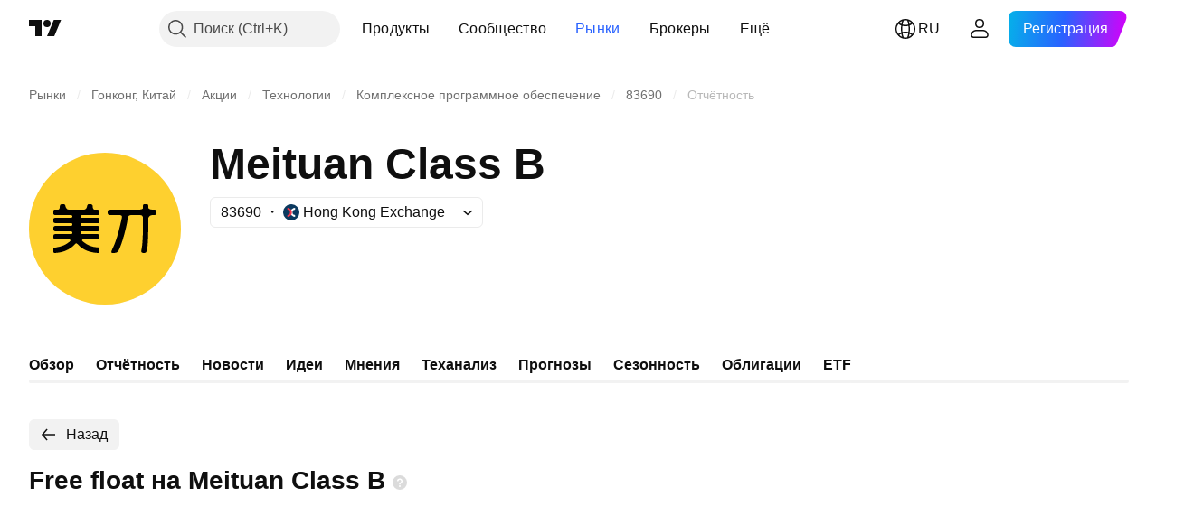

--- FILE ---
content_type: image/svg+xml
request_url: https://s3-symbol-logo.tradingview.com/meituan--big.svg
body_size: 961
content:
<!-- by TradingView --><svg width="56" height="56" xmlns="http://www.w3.org/2000/svg"><path fill="#FED02F" d="M0 0h56v56H0z"/><path d="M15.21 30c.63.031.79-.072.79-.5s-.372-.505-.802-.5H9.985c-.493.002-.984-.152-.985-.675v-.579c0-.625.48-.76 1.116-.746h5.082c.547.008.802-.1.802-.5s-.155-.505-.624-.5H10.07C9.744 25.999 9 26 9 25.485v-.891c0-.312.156-.594.848-.594h5.436c.48.005.729-.136.716-.5-.013-.364-.28-.506-.802-.5-1.966.023-3.529-.028-5.494 0-.54.008-.76-.288-.704-.83.023-.23.011-.464 0-.695-.018-.362.361-.488.704-.475h1.025c.459.03.66-.597.64-1.092-.013-.34.055-.837.634-.908h.85c.425.048.501.269.584.66.158.742.55 1.359 1.249 1.34 1.875-.051 5.627 0 5.627 0 .61.012.966-.582 1.102-1.249.052-.25.178-.751.58-.751h.916c.415 0 .612.584.588.8 0 .56.184 1.268.736 1.2h.643c1.099-.002 1.122.25 1.122 1.298 0 .452-.318.702-.623.702-1.944.006-3.676.013-5.62 0-.449-.003-.74.098-.757.5-.017.402.192.51.758.5h5.468c.577-.01.774.228.774.59v.708c0 .589-.206.708-.722.702h-5.54c-.564-.01-.738.1-.738.5s.224.506.692.5h5.302c.8 0 1.008.097 1.006 1.11-.001.715-.203.89-1.006.89-1.831.001-3.472.021-5.302 0-.48-.006-.692.143-.692.5s.151.508.702.5h5.44c.715-.015.849.392.858 1 .01.637-.167 1.02-.858 1h-5.19c-.169 0-.304.057-.374.277-.061.198.24.426.373.54 1.546 1.327 3.167 1.946 5.15 2.11.284.023.691-.066.754.3.092.536.17 1.112-.06 1.635-.089.2-.37.127-.567.115-2.825-.176-5.356-1.071-7.33-3.25-.387-.427-.578-.38-.942.02C14.979 35.93 12.44 36.812 9.619 37c-.492.033-.615-.18-.615-.653 0-1.297-.149-1.247 1.112-1.42 1.777-.244 3.483-.923 4.888-2.11.154-.13.356-.315.28-.54-.081-.238-.237-.276-.427-.277-1.718-.006-3.436-.03-5.153 0-.52.01-.721-.427-.704-1 0-.897.221-1 1.286-1h4.925zm15.91-9C29 21 29 21.113 29 22.11c-.018.769.36.89 1.09.89h2.904c1.302.002 1.43.16 1.173 1.356-.67 3.12-1.767 7.72-3.164 10.616-.966 2.002-.77 2.028.148 2.028 1.189.053 1.728-.4 2.133-1.358 1.362-3.224 2.634-8.081 3.169-11.532.127-.822.421-1.099 1.352-1.11h2.668c1.215 0 1.58.19 1.527 1.356 0 0 .196 8.236-.56 11.6-.08.354-.14.866.428.99 1.238.206 1.614-.095 1.84-2.409-.005.035.002-.037 0 0 .292-2.997.284-7.303.292-10.181.002-.893.923-1.486 2.015-1.356.985 0 .985-.261.985-1 0-.55 0-1-.834-1-.99 0-2.295-.007-2.166-1.013 0-.78-.064-.987-.609-.987h-.59c-.721 0-.833.039-.801 1.461.062.373-.939.57-1.822.539H31.12z" fill="#000"/></svg>

--- FILE ---
content_type: application/javascript; charset=utf-8
request_url: https://static.tradingview.com/static/bundles/ru.68425.0f6ffd7e21809de2eca3.js
body_size: 8903
content:
(self.webpackChunktradingview=self.webpackChunktradingview||[]).push([[68425,28567,41512,83496,72939,18137,56316,21764,33334,48741],{353886:o=>{o.exports=["Уведомления"]},421685:o=>{o.exports=["% от ВВП"]},46374:o=>{o.exports=["% от ном."]},291500:o=>{o.exports=["Дисконтная доходность %"]},433334:o=>{o.exports=["Закрыть"]},167040:o=>{o.exports={en:["C"]}},800919:o=>{o.exports={en:["D"]}},933088:o=>{o.exports={en:["D"]}},918400:o=>{o.exports={en:["E"]}},514149:o=>{o.exports={en:["F"]}},650940:o=>{o.exports={en:["R"]}},745540:o=>{o.exports={en:["R"]}},756757:o=>{o.exports={en:["S"]}},584454:o=>{o.exports=["Опционы"]},763015:o=>{o.exports=["Хорошо"]},606546:o=>{o.exports=["Узнать больше"]},745929:o=>{o.exports=["Справочный центр"]},869328:o=>{o.exports={en:["CFD"]}},125354:o=>{o.exports=["Криптовалюты"]},398361:o=>{o.exports=["Все"]},207586:o=>{o.exports=["Облигации"]},2380:o=>{o.exports=["Экономика"]},570135:o=>{o.exports=["Форекс"]},141504:o=>{o.exports=["Фьючерсы"]},589740:o=>{o.exports=["Фонды"]},875313:o=>{o.exports=["Индексы"]},703374:o=>{o.exports=["Опционы"]},965331:o=>{o.exports=["Акции"]},405040:o=>{o.exports=["Фундаментальные графики"]},489498:o=>{o.exports=["Портфель"]},271144:o=>{o.exports=["Выше среднего"]},584549:o=>{o.exports=["Неплохо"]},916581:o=>{o.exports=["Хорошо"]},100586:o=>{o.exports=["Прекрасно"]},116056:o=>{o.exports=["Великолепно"]},823543:o=>{o.exports=["Очень слабо"]},943639:o=>{o.exports=["Плохо"]},488272:o=>{o.exports=["Очень хорошо"]},820864:o=>{o.exports=["%s назад"]},282778:o=>{o.exports=["Через %s"]},744479:o=>{o.exports=["1 год"]},820877:o=>{o.exports=["3 месяца"]},655761:o=>{o.exports=["Столбцы"]},460896:o=>{o.exports=["Сообщество"]},705109:o=>{o.exports=["Присоединяйтесь к борьбе за денежные призы в нашем турнире — и никакого риска"]},366891:o=>{o.exports=["Идет соединение"]},839643:o=>{o.exports=["Календарь"]},607696:o=>{o.exports=["Календари"]},745054:o=>{o.exports=["Японские свечи"]},623633:o=>{o.exports=["Чаты"]},686961:o=>{o.exports=["Создавайте собственные или настраивайте существующие индикаторы и стратегии в Редакторе Pine."]},336620:o=>{o.exports=["Оповещения"]},534456:o=>{o.exports=["Область"]},527377:o=>{o.exports=["Бары"]},259213:o=>{o.exports=["Базовая линия"]},745504:o=>{o.exports=["Оплата каждый месяц."]},967752:o=>{o.exports=["Оплата один раз в год."]},748741:o=>{o.exports=["Окно данных"]},418926:o=>{o.exports=["Данные недоступны"]},278892:o=>{o.exports=["Об инструменте"]},739688:o=>{o.exports=["Данные с задержкой"]},254602:o=>{o.exports=["Делистинг"]},757833:o=>{o.exports=["Мы заметили подозрительную активность на вашем профиле и вынуждены заблокировать любые будущие покупки. Пожалуйста, свяжитесь с нашей командой поддержки, чтобы решить этот вопрос. Спасибо за понимание."]},537396:o=>{o.exports=["Весь мир"]},328304:o=>{o.exports=["Обновляется в конце дня"]},339643:o=>{o.exports=["Дробная часть неверна."]},383490:o=>{o.exports=["Каги"]},99906:o=>{o.exports=["Область HLC"]},800886:o=>{o.exports=["Не отображать цену открытия"]},941273:o=>{o.exports=["Лидеры рынка"]},
987845:o=>{o.exports=["Выходной день"]},913459:o=>{o.exports=["Пустые свечи"]},848782:o=>{o.exports=["Новости"]},863876:o=>{o.exports=["Хейкен Аши"]},96052:o=>{o.exports=["Справочный центр"]},281982:o=>{o.exports=["Скрыть вкладку"]},498236:o=>{o.exports=["Мин-Макс"]},652969:o=>{o.exports=["Неправильный инструмент"]},909161:o=>{o.exports=["Инструмент не разрешён"]},899511:o=>{o.exports=["ОК"]},242820:o=>{o.exports=["Дерево объектов и Окно данных"]},40305:o=>{o.exports=["Открыть вкладку"]},786726:o=>{o.exports=["Загрузка"]},86883:o=>{o.exports=["Учиться никогда не поздно"]},129840:o=>{o.exports=["Спешите"]},903554:o=>{o.exports=["Линия"]},409394:o=>{o.exports=["Линия с точками"]},743588:o=>{o.exports=["Линейный прорыв"]},500894:o=>{o.exports=["Макроэкономика"]},176937:o=>{o.exports=["Обзор рынка"]},241410:o=>{o.exports=["Рынок открыт"]},762464:o=>{o.exports=["Рынок закрыт"]},696935:o=>{o.exports=["Н/Д"]},206416:o=>{o.exports=["NSE данные недоступны в мобильном приложении на данный момент. Они могут стать доступны в будущем."]},620748:o=>{o.exports=["Уведомление"]},338333:o=>{o.exports=["Новости"]},610609:o=>{o.exports=["Лента новостей"]},988408:o=>{o.exports=["Скриншот графика"]},442567:o=>{o.exports=["Скринеры"]},370784:o=>{o.exports=["Вторая дробная часть неверна."]},604074:o=>{o.exports=["Выберите страну"]},383298:o=>{o.exports=["Профиль объёма за сессию"]},279298:o=>{o.exports=["Показать дерево объектов"]},586146:o=>{o.exports=["Достигнут лимит индикаторов/сигналов: {number} элементов на шаблон графиков.\nПожалуйста, удалите некоторые инструменты."]},869217:o=>{o.exports=["Ступенчатая линия"]},276519:o=>{o.exports=["Крестики-нолики"]},673897:o=>{o.exports=["Вечерняя торговая сессия"]},872221:o=>{o.exports={en:["Pine"]}},167087:o=>{o.exports=["Мы переместили Редактор Pine"]},923304:o=>{o.exports=["Логи Pine"]},236018:o=>{o.exports=["Предторговый период"]},366123:o=>{o.exports=["Формат цены не поддерживается."]},167476:o=>{o.exports=["Данные с задержкой на {number} мин."]},369539:o=>{o.exports=["Котировки с задержкой {number} минут, обновляются каждые 30 секунд"]},855169:o=>{o.exports={en:["Range"]}},303058:o=>{o.exports=["Данные в реальном времени"]},303333:o=>{o.exports=["Не забудьте: мы переместили Редактор Pine"]},188130:o=>{o.exports=["Ренко"]},38822:o=>{o.exports=["Симуляция рынка"]},512504:o=>{o.exports=["Список котировок"]},819134:o=>{o.exports=["Список котировок и информация"]},331165:o=>{o.exports=["Списки котировок, подробная информация и новости"]},929848:o=>{o.exports=["Списки котировок и новости"]},162818:o=>{o.exports=["Котировки, информация и новости"]},966719:o=>{o.exports=["Предупреждение"]},103898:o=>{o.exports=["Виджет"]},297025:o=>{o.exports=["Победители"]},205935:o=>{o.exports=["Сегодня"]},315404:o=>{o.exports=["Завтра"]},921568:o=>{o.exports=["Центр управления анализом"]},617809:o=>{o.exports={en:["Time Price Opportunity"]}},551677:o=>{o.exports=["Премия"]},193722:o=>{o.exports=["Свечи объёма"]},292763:o=>{o.exports=["Кластерный объём"]},765123:o=>{
o.exports=["Теперь его можно найти в правой панели."]},28010:o=>{o.exports=["Теперь его можно найти в правой панели — это даст вам больше гибкости и контроля при написании кода и анализе."]},547537:o=>{o.exports=["Ваш код начинается здесь!"]},943320:o=>{o.exports=["Вчера"]},158930:o=>{o.exports=["Кривые доходности"]},317310:o=>{o.exports=["ежегодно"]},699912:o=>{o.exports=["Оплата раз в месяц"]},425256:o=>{o.exports=["Оплата раз в год"]},173039:o=>{o.exports=["помесячно"]},81277:o=>{o.exports=["три месяца"]},233969:o=>{o.exports=["Пробная"]},946530:o=>{o.exports=["Пробная {proPlanName}"]},851068:o=>{o.exports=["%d день","%d дня","%d дней","%d дней"]},898393:o=>{o.exports=["месяц","месяца","месяцев","месяцев"]},589889:o=>{o.exports=["{count} непрочитанное уведомление","{count} непрочитанных уведомления","{count} непрочитанных уведомлений","{count} непрочитанных уведомлений"]},993205:o=>{o.exports=["год","года","лет","лет"]},956316:o=>{o.exports=Object.create(null),o.exports["#AAPL-symbol-description"]={en:["Apple Inc"]},o.exports["#AMEX:SCHO-symbol-description"]=["Краткосрочные облигации США SCHWAB ETF"],o.exports["#AMEX:SHYG-symbol-description"]=["Доходность корпоративных облигаций США 0-5 лет"],o.exports["#ASX:XAF-symbol-description"]=["Индекс S&P/ASX All Australian 50"],o.exports["#ASX:XAT-symbol-description"]=["Индекс S&P/ASX All Australian 200"],o.exports["#ASX:XJO-symbol-description"]=["Индекс S&P/ASX 200"],o.exports["#AUDCAD-symbol-description"]=["Австралийский доллар / Канадский доллар"],o.exports["#AUDCHF-symbol-description"]=["Австралийский доллар / Швейцарский франк"],o.exports["#AUDJPY-symbol-description"]=["Австралийский доллар / Японская иена"],o.exports["#AUDNZD-symbol-description"]=["Австралийский доллар / Новозеландский доллар"],o.exports["#AUDRUB-symbol-description"]=["Австралийский доллар / Российский рубль"],o.exports["#AUDUSD-symbol-description"]=["Австралийский доллар / Доллар США"],o.exports["#BCBA:IMV-symbol-description"]=["Индекс S&P MERVAL"],o.exports["#BCHEUR-symbol-description"]=["Bitcoin Cash / Евро"],o.exports["#BCHUSD-symbol-description"]=["Bitcoin Cash / Доллар США"],o.exports["#BELEX:BELEX15-symbol-description"]=["Индекс BELEX 15"],o.exports["#BIST:XU100-symbol-description"]=["Индекс BIST 100"],o.exports["#BITMEX:XBT-symbol-description"]=["Биткоин / Индекс доллара США"],o.exports["#BME:IBC-symbol-description"]=["Индекс IBEX 35"],o.exports["#BMFBOVESPA:IBOV-symbol-description"]=["Индекс Bovespa"],o.exports["#BMFBOVESPA:IBRA-symbol-description"]=["Индекс IBrasil"],o.exports["#BMFBOVESPA:IBXL-symbol-description"]=["Индекс Brazil 50"],o.exports["#BMV:CT-symbol-description"]={en:["China SX20 RT"]},o.exports["#BMV:F-symbol-description"]={en:["Ford Motor Company"]},o.exports["#BMV:ME-symbol-description"]=["Индекс S&P/BMV IPC"],o.exports["#BRLJPY-symbol-description"]=["Бразильский реал / Японская иена"],o.exports["#BSE:ITI-symbol-description"]={en:["ITI Ltd"]},o.exports["#BSE:SENSEX-symbol-description"]=["Индекс S&P BSE SENSEX"],
o.exports["#BTCBRL-symbol-description"]=["Биткоин / Бразильская лира"],o.exports["#BTCCAD-symbol-description"]=["Биткоин / Канадский доллар"],o.exports["#BTCCNY-symbol-description"]=["Биткоин / Китайский юань"],o.exports["#BTCEUR-symbol-description"]=["Биткоин / Евро"],o.exports["#BTCGBP-symbol-description"]=["Биткоин / Британский фунт"],o.exports["#BTCJPY-symbol-description"]=["Биткоин / Японская иена"],o.exports["#BTCKRW-symbol-description"]=["Биткоин / Южнокорейская вона"],o.exports["#BTCPLN-symbol-description"]=["Биткоин / Польский злотый"],o.exports["#BTCRUB-symbol-description"]=["Биткоин / Российский рубль"],o.exports["#BTCTHB-symbol-description"]=["Биткоин / Тайский бат"],o.exports["#BTCUSD-symbol-description"]=["Биткоин / Доллар США"],o.exports["#BTGUSD-symbol-description"]=["Bitcoin Gold / Доллар США"],o.exports["#BVL:SPBLPGPT-symbol-description"]=["Индекс S&P / BVL Peru General (PEN)"],o.exports["#BVSP-symbol-description"]=["Индекс BOVESPA"],o.exports["#CADJPY-symbol-description"]=["Канадский доллар / Японская иена"],o.exports["#CADUSD-symbol-description"]=["Канадский доллар / Доллар США"],o.exports["#CBOE:OEX-symbol-description"]=["Индекс S&P 100"],o.exports["#CBOE:VIX-symbol-description"]=["Индекс волатильности S&P 500"],o.exports["#CBOT:ZB1!-symbol-description"]=["Фьючерсы на долгосрочные казначейские облигации"],o.exports["#CBOT:ZC1!-symbol-description"]=["Фьючерсы на кукурузу"],o.exports["#CBOT:ZM1!-symbol-description"]=["Фьючерсы на соевую муку"],o.exports["#CBOT:ZN1!-symbol-description"]=["Фьючерсы на 10-летние среднесрочные казначейские облигации"],o.exports["#CBOT:ZO1!-symbol-description"]=["Фьючерсы на овёс"],o.exports["#CBOT:ZQ1!-symbol-description"]=["Фьючерсы на 30-дневную процентную ставку по федеральным фондам"],o.exports["#CBOT:ZR1!-symbol-description"]=["Фьючерсы на рис"],o.exports["#CBOT:ZS1!-symbol-description"]=["Фьючерсы на соевые бобы"],o.exports["#CBOT:ZW1!-symbol-description"]=["Фьючерсы на пшеницу"],o.exports["#CBOT_MINI:XK1!-symbol-description"]=["Фьючерсы на соевые бобы (мини)"],o.exports["#CBOT_MINI:XW1!-symbol-description"]=["Фьючерсы на пшеницу (мини)"],o.exports["#CBOT_MINI:YM1!-symbol-description"]=["Фьючерсы на E-mini Dow Jones ($5)"],o.exports["#CHFJPY-symbol-description"]=["Швейцарский франк / Японская иена"],o.exports["#CHFUSD-symbol-description"]=["Швейцарский франк / Доллар США"],o.exports["#CME:BTC1!-symbol-description"]=["Фьючерсы на биткоин (CME)"],o.exports["#CME:CB1!-symbol-description"]={en:["Butter Futures-Cash (Continuous: Current contract in front)"]},o.exports["#CME:GF1!-symbol-description"]=["Фьючерсы на крупный рогатый скот"],o.exports["#CME:HE1!-symbol-description"]=["Фьючерсы на свинину"],o.exports["#CME:LE1!-symbol-description"]=["Фьючерсы на живой скот"],o.exports["#CME_MINI:E71!-symbol-description"]=["Фьючерсы на евро (E-mini)"],o.exports["#CME_MINI:ES1!-symbol-description"]=["Фьючерсы на E-mini S&P 500"],o.exports["#CME_MINI:J71!-symbol-description"]=["Фьючерсы на японскую иену (E-mini)"],
o.exports["#CME_MINI:NQ1!-symbol-description"]=["Фьючерсы на NASDAQ 100 E-Mini"],o.exports["#CME_MINI:RTY1!-symbol-description"]=["Фьючерсы на Индекс E-Mini Russell 2000"],o.exports["#COMEX:AEP1!-symbol-description"]=["Фьючерсы на Aluminium European Premium"],o.exports["#COMEX:AUP1!-symbol-description"]=["Фьючерсы на Aluminum MW U.S. Transaction Premium Platts (25MT)"],o.exports["#COMEX:GC1!-symbol-description"]=["Фьючерсы на золото"],o.exports["#COMEX:HG1!-symbol-description"]=["Фьючерсы на медь"],o.exports["#COMEX:SI1!-symbol-description"]=["Фьючерсы на серебро"],o.exports["#COMEX_MINI:QC1!-symbol-description"]=["Фьючерсы на медь (E-mini)"],o.exports["#COMEX_MINI:QI1!-symbol-description"]=["Фьючерсы на серебро (мини)"],o.exports["#COMEX_MINI:QO1!-symbol-description"]=["Фьючерсы на золото (мини)"],o.exports["#COPPER-symbol-description"]=["CFD на медь"],o.exports["#CORNUSD-symbol-description"]=["CFD на кукурузу"],o.exports["#COTUSD-symbol-description"]=["CFD на хлопок"],o.exports["#CRYPTOCAP:TOTAL-symbol-description"]=["Общая рыночная капитализация криптовалют, $"],o.exports["#DFM:DFMGI-symbol-description"]=["Индекс DFM"],o.exports["#DJ:DJA-symbol-description"]=["Индекс Dow Jones Composite Average"],o.exports["#DJ:DJCIAGC-symbol-description"]=["Индекс Dow Jones Commodity Agriculture Capped Component"],o.exports["#DJ:DJCICC-symbol-description"]=["Индекс Dow Jones Commodity Cocoa"],o.exports["#DJ:DJCIEN-symbol-description"]=["Индекс Dow Jones Commodity Energy"],o.exports["#DJ:DJCIGC-symbol-description"]=["Индекс Dow Jones Commodity Gold"],o.exports["#DJ:DJCIGR-symbol-description"]=["Индекс Dow Jones Commodity Grains"],o.exports["#DJ:DJCIIK-symbol-description"]=["Индекс Dow Jones Commodity Nickel"],o.exports["#DJ:DJCIKC-symbol-description"]=["Индекс Dow Jones Commodity Coffee"],o.exports["#DJ:DJCISB-symbol-description"]=["Индекс Dow Jones Commodity Sugar"],o.exports["#DJ:DJCISI-symbol-description"]=["Индекс Dow Jones Commodity Silver"],o.exports["#DJ:DJI-symbol-description"]=["Промышленный индекс Доу-Джонса"],o.exports["#DJ:DJT-symbol-description"]=["Индекс Dow Jones Transportation Average"],o.exports["#DJ:DJU-symbol-description"]=["Индекс Dow Jones Utility Average"],o.exports["#DJ:DJUSCL-symbol-description"]=["Индекс Dow Jones U.S. Coal"],o.exports["#EGX:EGX30-symbol-description"]=["Индекс EGX 30"],o.exports["#ETCBTC-symbol-description"]=["Эфириум Классик / Биткоин"],o.exports["#ETCEUR-symbol-description"]=["Эфириум Классик / Евро"],o.exports["#ETCUSD-symbol-description"]=["Эфириум Классик / Доллар США"],o.exports["#ETHBTC-symbol-description"]=["Эфириум / Биткоин"],o.exports["#ETHEUR-symbol-description"]=["Эфириум / Евро"],o.exports["#ETHGBP-symbol-description"]=["Эфириум / Британский фунт"],o.exports["#ETHJPY-symbol-description"]=["Эфириум / Японская иена"],o.exports["#ETHKRW-symbol-description"]=["Эфириум / Южнокорейская вона"],o.exports["#ETHTHB-symbol-description"]=["Эфириум / Тайский бат"],o.exports["#ETHUSD-symbol-description"]=["Эфириум / Доллар США"],o.exports["#EUBUND-symbol-description"]=["Еврооблигации"],
o.exports["#EURAUD-symbol-description"]=["Евро / Австралийский доллар"],o.exports["#EURBRL-symbol-description"]=["Евро / Бразильский реал"],o.exports["#EURCAD-symbol-description"]=["Евро / Канадский доллар"],o.exports["#EURCHF-symbol-description"]=["Евро / Швейцарский франк"],o.exports["#EURGBP-symbol-description"]=["Евро / Британский фунт"],o.exports["#EURJPY-symbol-description"]=["Евро / Японская иена"],o.exports["#EURNOK-symbol-description"]=["Евро / Норвежская крона"],o.exports["#EURNZD-symbol-description"]=["Евро / Новозеландский доллар"],o.exports["#EURONEXT:AEX-symbol-description"]=["Индекс AEX"],o.exports["#EURONEXT:BEL20-symbol-description"]=["Индекс BEL 20"],o.exports["#EURONEXT:PX1-symbol-description"]=["Индекс CAC 40"],o.exports["#EURRUB-symbol-description"]=["Евро / Российский рубль"],o.exports["#EURRUB_TOM-symbol-description"]=["Евро / Российский рубль TOM"],o.exports["#EURSEK-symbol-description"]=["Евро / Шведская крона"],o.exports["#EURTRY-symbol-description"]=["Евро / Турецкая лира"],o.exports["#EURUSD-symbol-description"]=["Евро / Доллар США"],o.exports["#EUSTX50-symbol-description"]=["Индекс Euro Stoxx 50"],o.exports["#FOREXCOM:US2000-symbol-description"]={en:["US Small Cap 2000"]},o.exports["#FRA40-symbol-description"]=["Индекс CAC 40"],o.exports["#FRED:GDP-symbol-description"]=["Валовой внутренний продукт, 1 десятичный знак"],o.exports["#FRED:POP-symbol-description"]=["Общая численность населения: всех возрастов, включая войска, расположенные за границей"],o.exports["#FRED:UNRATE-symbol-description"]=["Безработица среди гражданского населения"],o.exports["#FTSEMYX:FBMKLCI-symbol-description"]=["Индекс FTSE Bursa Malaysia KLCI"],o.exports["#FWB:KT1-symbol-description"]={en:["Key Tronic Corр."]},o.exports["#FX:AUS200-symbol-description"]=["Индекс S&P/ASX"],o.exports["#FX:US30-symbol-description"]=["Промышленный индекс Доу-Джонса"],o.exports["#GBPAUD-symbol-description"]=["Британский фунт / Австралийский доллар"],o.exports["#GBPCAD-symbol-description"]=["Британский фунт / Канадский доллар"],o.exports["#GBPCHF-symbol-description"]=["Британский фунт / Швейцарский франк"],o.exports["#GBPEUR-symbol-description"]=["Британский фунт / Евро"],o.exports["#GBPJPY-symbol-description"]=["Британский фунт / Японская иена"],o.exports["#GBPNZD-symbol-description"]=["Британский фунт / Новозеландский доллар"],o.exports["#GBPPLN-symbol-description"]=["Британский фунт / Польский злотый"],o.exports["#GBPRUB-symbol-description"]=["Британский фунт / Российский рубль"],o.exports["#GBPUSD-symbol-description"]=["Британский фунт / Доллар США"],o.exports["#GER30-symbol-description"]=["Индекс DAX"],o.exports["#GOOG-symbol-description"]={en:["Alphabet Inc (Google) Class C"]},o.exports["#GOOGL-symbol-description"]={en:["Alphabet Inc (Google) Class A"]},o.exports["#GPW:ACG-symbol-description"]={en:["Acautogaz"]},o.exports["#GPW:WIG20-symbol-description"]=["Индекс WIG20"],o.exports["#HSI:HSI-symbol-description"]=["Индекс Hang Seng"],o.exports["#ICEUS:DX1!-symbol-description"]=["Фьючерсы на Индекс доллара США"],
o.exports["#IDX:COMPOSITE-symbol-description"]=["Индекс IDX Composite"],o.exports["#INDEX:HSCE-symbol-description"]=["Индекс Hang Seng China Enterprises"],o.exports["#INDEX:JKSE-symbol-description"]=["Индекс Jakarta Composite"],o.exports["#INDEX:KLSE-symbol-description"]=["Индекс Bursa Malaysia KLCI"],o.exports["#INDEX:MIB-symbol-description"]=["Индекс MIB"],o.exports["#INDEX:MOY0-symbol-description"]=["Индекс Euro Stoxx 50"],o.exports["#INDEX:STI-symbol-description"]=["Индекс STI"],o.exports["#INDEX:TWII-symbol-description"]=["Тайваньский взвешенный индекс"],o.exports["#INDEX:XLY0-symbol-description"]=["Индекс Shanghai Composite"],o.exports["#IOTUSD-symbol-description"]=["IOTA / Доллар США"],o.exports["#JPN225-symbol-description"]=["Индекс Japan 225"],o.exports["#JPYKRW-symbol-description"]=["Японская иена / Южнокорейская вона"],o.exports["#JPYRUB-symbol-description"]=["Японская иена / Российский рубль"],o.exports["#JPYUSD-symbol-description"]=["Японская иена / Доллар США"],o.exports["#LKOH-symbol-description"]=["ЛУКОЙЛ"],o.exports["#LSE:SCHO-symbol-description"]={en:["Scholium Group Plc Ord 1P"]},o.exports["#LTCBRL-symbol-description"]=["Лайткоин / Бразильский реал"],o.exports["#LTCBTC-symbol-description"]=["Лайткоин / Биткоин"],o.exports["#LTCUSD-symbol-description"]=["Лайткоин / Доллар США"],o.exports["#LUNAUSD-symbol-description"]=["Luna / Доллар США"],o.exports["#MOEX:BR1!-symbol-description"]=["Фьючерсы на нефть Brent"],o.exports["#MOEX:GAZP-symbol-description"]=["Газпром"],o.exports["#MOEX:IMOEX-symbol-description"]=["Индекс биржи России"],o.exports["#MOEX:MGNT-symbol-description"]=["Магнит"],o.exports["#MOEX:MICEXINDEXCF-symbol-description"]=["Индекс биржи России"],o.exports["#MOEX:MX1!-symbol-description"]=["Фьючерсы на индекс биржи России"],o.exports["#MOEX:MX2!-symbol-description"]=["Фьючерсы на индекс биржи России"],o.exports["#MOEX:RI1!-symbol-description"]=["Фьючерсы на индекс РТС"],o.exports["#MOEX:RTSI-symbol-description"]=["Индекс РТС"],o.exports["#MOEX:RUAL-symbol-description"]={en:["United Company RUSAL PLC"]},o.exports["#MOEX:SBER-symbol-description"]=["Сбербанк"],o.exports["#MOEX:VTBR-symbol-description"]=["Банк ВТБ"],o.exports["#MSFT-symbol-description"]=["Microsoft Corporation"],o.exports["#NAS100-symbol-description"]={en:["US 100 Cash CFD"]},o.exports["#NASDAQ:AMD-symbol-description"]=["AMD (Advanced Micro Devices Inc.)"],o.exports["#NASDAQ:GOOG-symbol-description"]={en:["Alphabet Inc (Google) Class C"]},o.exports["#NASDAQ:GOOGL-symbol-description"]={en:["Alphabet Inc (Google) Class A"]},o.exports["#NASDAQ:HGX-symbol-description"]=["Индекс PHLX Housing Sector"],o.exports["#NASDAQ:IEF-symbol-description"]=["Казначейские облигации США 7-10 лет (ETF)"],o.exports["#NASDAQ:IEI-symbol-description"]=["Казначейские облигации США 3-7 лет (ETF)"],o.exports["#NASDAQ:ITI-symbol-description"]={en:["Iteris Inc"]},o.exports["#NASDAQ:IXIC-symbol-description"]=["Индекс Nasdaq Composite"],o.exports["#NASDAQ:LCID-symbol-description"]={en:["Lucid Group, Inc."]},o.exports["#NASDAQ:LE-symbol-description"]={
en:["Lands' End Inc"]},o.exports["#NASDAQ:NDX-symbol-description"]=["Индекс Nasdaq 100"],o.exports["#NASDAQ:OSX-symbol-description"]=["Индекс PHLX Oil Service Sector"],o.exports["#NASDAQ:SHY-symbol-description"]=["Казначейские облигации США 1-3 года (ETF)"],o.exports["#NASDAQ:SOX-symbol-description"]=["Индекс Philadelphia Semiconductor"],o.exports["#NASDAQ:TLT-symbol-description"]=["Казначейские облигации США 20+ лет (ETF)"],o.exports["#NASDAQ:UTY-symbol-description"]=["Индекс PHLX Utility Sector"],o.exports["#NASDAQ:XAU-symbol-description"]=["Индекс PHLX Gold and Silver Sector"],o.exports["#NASDAQ:ZS-symbol-description"]={en:["Zscaler Inc"]},o.exports["#NEOUSD-symbol-description"]=["NEO / Доллар США"],o.exports["#NGAS-symbol-description"]=["Природный газ (Henry Hub)"],o.exports["#NKY-symbol-description"]=["Индекс Japan 225"],o.exports["#NSE:ITI-symbol-description"]={en:["Indian Telephone Industries Limited"]},o.exports["#NSE:NIFTY-symbol-description"]=["Индекс Nifty 50"],o.exports["#NYMEX:AEZ1!-symbol-description"]=["Фьючерсы на этанол"],o.exports["#NYMEX:CJ1!-symbol-description"]=["Фьючерсы на какао"],o.exports["#NYMEX:CL1!-symbol-description"]=["Фьючерсы на нефть WTI"],o.exports["#NYMEX:HO1!-symbol-description"]=["Фьючерсы NY Harbor ULSD"],o.exports["#NYMEX:KT1!-symbol-description"]=["Фьючерсы на кофе"],o.exports["#NYMEX:NG1!-symbol-description"]=["Фьючерсы на природный газ"],o.exports["#NYMEX:PA1!-symbol-description"]=["Фьючерсы на палладий"],o.exports["#NYMEX:PL1!-symbol-description"]=["Фьючерсы на платину"],o.exports["#NYMEX:RB1!-symbol-description"]=["Фьючерсы на бензин RBOB"],o.exports["#NYMEX:TT1!-symbol-description"]=["Фьючерсы на хлопок"],o.exports["#NYMEX_MINI:QG1!-symbol-description"]=["Фьючерсы на природный газ (E-mini)"],o.exports["#NYMEX_MINI:QM1!-symbol-description"]=["Фьючерсы на E-mini Light Crude Oil"],o.exports["#NYMEX_MINI:QU1!-symbol-description"]=["Фьючерсы на бензин (E-mini)"],o.exports["#NYSE:BABA-symbol-description"]={en:["Alibaba Group Holdings Ltd."]},o.exports["#NYSE:F-symbol-description"]=["Ford Motor Company"],o.exports["#NYSE:HE-symbol-description"]={en:["Hawaiian Electric Industries"]},o.exports["#NYSE:NYA-symbol-description"]=["Индекс NYSE Composite"],o.exports["#NYSE:PBR-symbol-description"]=["Petroleo Brasileiro Petrobras SA"],o.exports["#NYSE:XAX-symbol-description"]=["Индекс AMEX Composite"],o.exports["#NYSE:XMI-symbol-description"]=["Индекс NYSE ARCA Major Market"],o.exports["#NZDJPY-symbol-description"]=["Новозеландский доллар / Японская иена"],o.exports["#NZDUSD-symbol-description"]=["Новозеландский доллар / Доллар США"],o.exports["#NZX:ALLC-symbol-description"]=["Индекс S&P/NZX ALL (Capital Index)"],o.exports["#NZX:NZ50G-symbol-description"]=["Индекс S&P / NZX 50 Gross"],o.exports["#OANDA:NATGASUSD-symbol-description"]=["CFD на природный газ"],o.exports["#OANDA:SPX500USD-symbol-description"]=["Индекс S&P 500"],o.exports["#OANDA:XCUUSD-symbol-description"]=["CFD на медь (US$ / lb)"],o.exports["#OMXCOP:OMXC25-symbol-description"]=["Индекс OMX Copenhagen 25"],
o.exports["#OMXCOP:SCHO-symbol-description"]={en:["Schouw & Co A/S"]},o.exports["#OMXHEX:OMXH25-symbol-description"]=["Индекс OMX Helsinki 25"],o.exports["#OMXRSE:OMXRGI-symbol-description"]=["Индекс OMX Riga Gross"],o.exports["#OMXSTO:OMXS30-symbol-description"]=["Индекс OMX Stockholm 30"],o.exports["#OMXTSE:OMXTGI-symbol-description"]=["Индекс OMX Tallinn Gross"],o.exports["#OMXVSE:OMXVGI-symbol-description"]=["Индекс OMX Vilnius Gross"],o.exports["#OTC:IHRMF-symbol-description"]={en:["Ishares MSCI Japan SHS"]},o.exports["#QSE:GNRI-symbol-description"]=["Индекс QE"],o.exports["#RTS-symbol-description"]=["Индекс РТС"],o.exports["#RUSSELL:RUA-symbol-description"]=["Индекс Russell 3000"],o.exports["#RUSSELL:RUI-symbol-description"]=["Индекс Russell 1000"],o.exports["#RUSSELL:RUT-symbol-description"]=["Индекс Russell 2000"],o.exports["#SET:GC-symbol-description"]={en:["Global Connections Public Company"]},o.exports["#SIX:F-symbol-description"]={en:["Ford Motor Company"]},o.exports["#SIX:SMI-symbol-description"]=["Индекс Swiss Market"],o.exports["#SOLUSD-symbol-description"]=["Solana / Доллар США"],o.exports["#SOYBNUSD-symbol-description"]=["CFD на соевые бобы"],o.exports["#SP:OEX-symbol-description"]=["Индекс S&P 100"],o.exports["#SP:SPGSCI-symbol-description"]=["Индекс S&P Goldman Sachs Commodity"],o.exports["#SP:SPX-symbol-description"]=["Индекс S&P 500"],o.exports["#SP:SVX-symbol-description"]=["Индекс S&P 500 Value"],o.exports["#SPX500-symbol-description"]=["Индекс S&P 500"],o.exports["#SUGARUSD-symbol-description"]=["CFD на сахар"],o.exports["#SZSE:399001-symbol-description"]=["Индекс Shenzhen Component"],o.exports["#TADAWUL:2370-symbol-description"]={en:["Middle East Specialized Cables Co."]},o.exports["#TADAWUL:TASI-symbol-description"]=["Индекс Tadawul All Shares"],o.exports["#TASE:TA35-symbol-description"]=["Индекс TA-35"],o.exports["#TSX:TSX-symbol-description"]=["Индекс S&P/TSX Composite"],o.exports["#TSX:TX60-symbol-description"]=["Индекс S&P/TSX 60"],o.exports["#TVC:AU10-symbol-description"]=["10-летние облигации Австралии"],o.exports["#TVC:AU10Y-symbol-description"]=["Доходность 10-летних облигаций Австралии"],o.exports["#TVC:AXY-symbol-description"]=["Индекс австралийского доллара"],o.exports["#TVC:BXY-symbol-description"]=["Индекс британского фунта"],o.exports["#TVC:CA10-symbol-description"]=["Гособлигации Канады, 10 лет"],o.exports["#TVC:CA10Y-symbol-description"]=["Доходность 10-летних облигаций Канады"],o.exports["#TVC:CAC40-symbol-description"]=["Индекс CAC 40"],o.exports["#TVC:CN10-symbol-description"]=["10-летние облигации Китая"],o.exports["#TVC:CN10Y-symbol-description"]=["Доходность 10-летних облигаций Китая"],o.exports["#TVC:CXY-symbol-description"]=["Индекс канадского доллара"],o.exports["#TVC:DE10-symbol-description"]=["10-летние облигации Германии"],o.exports["#TVC:DE10Y-symbol-description"]=["Доходность 10-летних облигаций Германии"],o.exports["#TVC:DEU30-symbol-description"]=["Индекс DAX"],o.exports["#TVC:DJI-symbol-description"]=["Промышленный индекс Доу-Джонса"],
o.exports["#TVC:DXY-symbol-description"]=["Индекс доллара США"],o.exports["#TVC:ES10-symbol-description"]=["10-летние облигации Испании"],o.exports["#TVC:ES10Y-symbol-description"]=["Доходность 10-летних облигаций Испании"],o.exports["#TVC:EUBUND-symbol-description"]=["Еврооблигации"],o.exports["#TVC:EXY-symbol-description"]=["Индекс евро"],o.exports["#TVC:FR10-symbol-description"]=["10-летние облигации Франции"],o.exports["#TVC:FR10Y-symbol-description"]=["Доходность 10-летних облигаций Франции"],o.exports["#TVC:FTMIB-symbol-description"]=["Индекс MIB"],o.exports["#TVC:GB02-symbol-description"]=["2-летние облигации Британии"],o.exports["#TVC:GB10-symbol-description"]=["10-летние облигации Британии"],o.exports["#TVC:GB10Y-symbol-description"]=["Доходность 10-летних облигаций Британии"],o.exports["#TVC:GOLD-symbol-description"]=["CFD на золото (US$ / OZ)"],o.exports["#TVC:HSI-symbol-description"]=["Индекс Hang Seng"],o.exports["#TVC:IBEX35-symbol-description"]=["Индекс IBEX 35"],o.exports["#TVC:ID03-symbol-description"]=["3-летние облигации Индонезии"],o.exports["#TVC:ID10-symbol-description"]=["10-летние облигации Индонезии"],o.exports["#TVC:ID10Y-symbol-description"]=["Доходность 10-летних облигаций Индонезии"],o.exports["#TVC:IN10-symbol-description"]=["10-летние облигации Индии"],o.exports["#TVC:IN10Y-symbol-description"]=["Доходность 10-летних облигаций Индии"],o.exports["#TVC:IT10-symbol-description"]=["10-летние облигации Италии"],o.exports["#TVC:IT10Y-symbol-description"]=["Доходность 10-летних облигаций Италии"],o.exports["#TVC:IXIC-symbol-description"]=["Индекс US Composite"],o.exports["#TVC:JP10-symbol-description"]=["10-летние облигации Японии"],o.exports["#TVC:JP10Y-symbol-description"]=["Доходность 10-летних облигаций Японии"],o.exports["#TVC:JXY-symbol-description"]=["Индекс японской иены"],o.exports["#TVC:KOSPI-symbol-description"]=["Индекс Korea Composite Stock Price"],o.exports["#TVC:KR10-symbol-description"]=["10-летние облигации Кореи"],o.exports["#TVC:KR10Y-symbol-description"]=["Доходность 10-летних облигаций Кореи"],o.exports["#TVC:MY10-symbol-description"]=["10-летние облигации Малайзии"],o.exports["#TVC:MY10Y-symbol-description"]=["Доходность 10-летних облигаций Малайзии"],o.exports["#TVC:NDX-symbol-description"]=["Индекс US 100"],o.exports["#TVC:NI225-symbol-description"]=["Индекс Japan 225"],o.exports["#TVC:NL10-symbol-description"]=["Гособлигации Нидерландов, 10 лет"],o.exports["#TVC:NL10Y-symbol-description"]=["Доходность 10-летних облигаций Нидерландов"],o.exports["#TVC:NYA-symbol-description"]=["Индекс NYSE Composite"],o.exports["#TVC:NZ10-symbol-description"]=["Гособлигации Новой Зеландии, 10 лет"],o.exports["#TVC:NZ10Y-symbol-description"]=["Доходность 10-летних облигаций Новой Зеландии"],o.exports["#TVC:PALLADIUM-symbol-description"]=["CFD на палладий (US$ / OZ)"],o.exports["#TVC:PL05Y-symbol-description"]=["Доходность 5-летних облигаций Польши"],o.exports["#TVC:PL10Y-symbol-description"]=["Доходность 10-летних облигаций Польши"],
o.exports["#TVC:PLATINUM-symbol-description"]=["CFD на платину (US$ / OZ)"],o.exports["#TVC:PT10-symbol-description"]=["10-летние облигации Португалии"],o.exports["#TVC:PT10Y-symbol-description"]=["Доходность 10-летних облигаций Португалии"],o.exports["#TVC:SA40-symbol-description"]=["Индекс South Africa Top 40"],o.exports["#TVC:SILVER-symbol-description"]=["CFD на серебро (US$ / OZ)"],o.exports["#TVC:SPX-symbol-description"]=["Индекс S&P 500"],o.exports["#TVC:SSMI-symbol-description"]=["Индекс Swiss Market"],o.exports["#TVC:STI-symbol-description"]=["Индекс Straits Times"],o.exports["#TVC:SX5E-symbol-description"]=["Индекс Euro Stoxx 50"],o.exports["#TVC:SXY-symbol-description"]=["Индекс швейцарского франка"],o.exports["#TVC:TR10-symbol-description"]=["10-летние облигации Турции"],o.exports["#TVC:TR10Y-symbol-description"]=["Доходность 10-летних облигаций Турции"],o.exports["#TVC:UKOIL-symbol-description"]=["Нефть марки Brent"],o.exports["#TVC:UKX-symbol-description"]=["Индекс UK 100"],o.exports["#TVC:US02-symbol-description"]=["2-летние облигации США"],o.exports["#TVC:US02Y-symbol-description"]=["Доходность 2-летних облигаций США"],o.exports["#TVC:US05-symbol-description"]=["5-летние облигации США"],o.exports["#TVC:US05Y-symbol-description"]=["Доходность 5-летних облигаций США"],o.exports["#TVC:US10-symbol-description"]=["10-летние облигации США"],o.exports["#TVC:US10Y-symbol-description"]=["Доходность 10-летних облигаций США"],o.exports["#TVC:US30-symbol-description"]=["30-летние облигации США"],o.exports["#TVC:USOIL-symbol-description"]=["Нефть марки WTI"],o.exports["#TVC:VIX-symbol-description"]=["Индекс волатильности S&P 500"],o.exports["#TVC:ZXY-symbol-description"]=["Индекс новозеландского доллара"],o.exports["#TWII-symbol-description"]=["Тайваньский взвешенный индекс"],o.exports["#TWSE:TAIEX-symbol-description"]=["Индекс Taiwan Capitalization Weighted Stock"],o.exports["#TWTR-symbol-description"]={en:["Twitter Inc"]},o.exports["#UK100-symbol-description"]=["Индекс FTSE 100"],o.exports["#UKOIL-symbol-description"]=["Нефть марки Brent"],o.exports["#UNIUSD-symbol-description"]=["Uniswap / Доллар США"],o.exports["#US30-symbol-description"]=["Промышленный индекс Доу-Джонса"],o.exports["#USDAUD-symbol-description"]=["Доллар США / Австралийский доллар"],o.exports["#USDBRL-symbol-description"]=["Доллар США / Бразильский реал"],o.exports["#USDCAD-symbol-description"]=["Доллар США / Канадский доллар"],o.exports["#USDCHF-symbol-description"]=["Доллар США / Швейцарский франк"],o.exports["#USDCNY-symbol-description"]=["Доллар США / Китайский юань"],o.exports["#USDDKK-symbol-description"]=["Доллар США / Датская крона"],o.exports["#USDEUR-symbol-description"]=["Доллар США / Евро"],o.exports["#USDGBP-symbol-description"]=["Доллар США / Британский фунт"],o.exports["#USDHKD-symbol-description"]=["Доллар США / Гонконгский доллар"],o.exports["#USDHUF-symbol-description"]=["Доллар США / Венгерский форинт"],o.exports["#USDIDR-symbol-description"]=["Доллар США / Индонезийская рупия"],
o.exports["#USDILS-symbol-description"]=["Доллар США / Израильский шекель"],o.exports["#USDINR-symbol-description"]=["Доллар США / Индийская рупия"],o.exports["#USDJPY-symbol-description"]=["Доллар США / Японская иена"],o.exports["#USDKRW-symbol-description"]=["Доллар США / Южнокорейская вона"],o.exports["#USDMXN-symbol-description"]=["Доллар США / Мексиканский песо"],o.exports["#USDNZD-symbol-description"]=["Доллар США / Новозеландский доллар"],o.exports["#USDPHP-symbol-description"]=["Доллар США / Филиппинское песо"],o.exports["#USDPLN-symbol-description"]=["Доллар США / Польский злотый"],o.exports["#USDRUB-symbol-description"]=["Доллар США / Российский рубль"],o.exports["#USDRUB_TOM-symbol-description"]=["Доллар США / Российский рубль TOM"],o.exports["#USDSEK-symbol-description"]=["Доллар США / Шведская крона"],o.exports["#USDSGD-symbol-description"]=["Доллар США / Сингапурский доллар"],o.exports["#USDTHB-symbol-description"]=["Доллар США / Тайский бат"],o.exports["#USDTRY-symbol-description"]=["Доллар США / Турецкая лира"],o.exports["#USDZAR-symbol-description"]=["Доллар США / Южноафриканский ранд"],o.exports["#USOIL-symbol-description"]=["Нефть марки WTI"],o.exports["#WHEATUSD-symbol-description"]=["CFD на пшеницу"],o.exports["#XAGUSD-symbol-description"]=["Серебро / Доллар США"],o.exports["#XAUUSD-symbol-description"]=["Золото / Доллар США"],o.exports["#XBTCAD-symbol-description"]=["Биткоин / Канадский доллар"],o.exports["#XETR:DAX-symbol-description"]=["Индекс DAX"],o.exports["#XMRUSD-symbol-description"]=["Монеро / Доллар США"],o.exports["#XPDUSD-symbol-description"]=["CFD на палладий"],o.exports["#XPTUSD-symbol-description"]=["Платина / Доллар США"],o.exports["#XRPBTC-symbol-description"]=["XRP / Биткоин"],o.exports["#XRPEUR-symbol-description"]=["XRP / Евро"],o.exports["#XRPUSD-symbol-description"]=["XRP / Доллар США"],o.exports["#ZECUSD-symbol-description"]=["Zcash / Доллар США"]}}]);